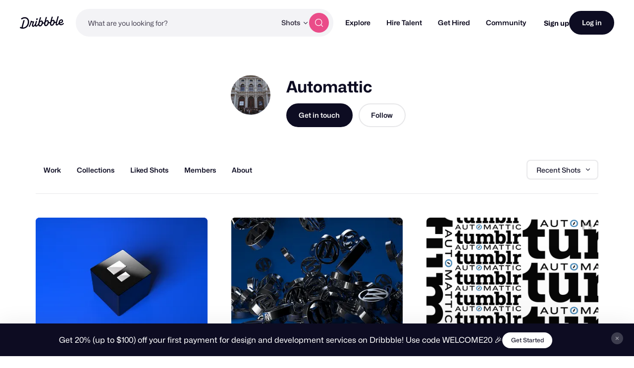

--- FILE ---
content_type: image/svg+xml
request_url: https://cdn.dribbble.com/assets/icons/caret-down-small-6812c101ad74bbba64b8a1085069178021af73dbe77942d30563a543d58266f2.svg
body_size: 208
content:
<svg width="12" height="13" viewBox="0 0 12 13" fill="none" xmlns="http://www.w3.org/2000/svg">
<g id="Chevron">
<path id="Union" d="M9.33426 5.4503C9.55525 5.23291 9.55525 4.88044 9.33426 4.66305C9.11328 4.44565 8.755 4.44565 8.53401 4.66305L5.99997 7.15593L3.46599 4.66311C3.245 4.44571 2.88672 4.44571 2.66574 4.66311C2.44475 4.8805 2.44475 5.23297 2.66574 5.45036L5.5916 8.32871C5.59429 8.33146 5.59701 8.33419 5.59976 8.3369C5.67227 8.40823 5.75956 8.45616 5.85194 8.48068C5.85421 8.48128 5.85648 8.48187 5.85875 8.48244C6.04618 8.52982 6.25349 8.48133 6.40024 8.33696C6.40387 8.33338 6.40744 8.32978 6.41095 8.32613L9.33426 5.4503Z" fill="#3D3D4E"/>
</g>
</svg>


--- FILE ---
content_type: application/javascript
request_url: https://cdn.dribbble.com/assets/vite/assets/isArray-e26b23e9.js
body_size: 1519
content:
import{c as $,i as u,_ as d}from"./isSymbol-09cd3a26.js";function C(){this.__data__=[],this.size=0}var g=C;function y(a,t){return a===t||a!==a&&t!==t}var b=y,m=b;function D(a,t){for(var e=a.length;e--;)if(m(a[e][0],t))return e;return-1}var o=D,O=o,S=Array.prototype,x=S.splice;function H(a){var t=this.__data__,e=O(t,a);if(e<0)return!1;var r=t.length-1;return e==r?t.pop():x.call(t,e,1),--this.size,!0}var j=H,I=o;function M(a){var t=this.__data__,e=I(t,a);return e<0?void 0:t[e][1]}var P=M,w=o;function z(a){return w(this.__data__,a)>-1}var G=z,N=o;function F(a,t){var e=this.__data__,r=N(e,a);return r<0?(++this.size,e.push([a,t])):e[r][1]=t,this}var T=F,A=g,E=j,K=P,q=G,J=T;function s(a){var t=-1,e=a==null?0:a.length;for(this.clear();++t<e;){var r=a[t];this.set(r[0],r[1])}}s.prototype.clear=A;s.prototype.delete=E;s.prototype.get=K;s.prototype.has=q;s.prototype.set=J;var L=s,R=$,V=u,U="[object AsyncFunction]",B="[object Function]",Q="[object GeneratorFunction]",W="[object Proxy]";function X(a){if(!V(a))return!1;var t=R(a);return t==B||t==Q||t==U||t==W}var Y=X,Z=d,k=Z["__core-js_shared__"],aa=k,_=aa,v=function(){var a=/[^.]+$/.exec(_&&_.keys&&_.keys.IE_PROTO||"");return a?"Symbol(src)_1."+a:""}();function ta(a){return!!v&&v in a}var ea=ta,ra=Function.prototype,sa=ra.toString;function na(a){if(a!=null){try{return sa.call(a)}catch{}try{return a+""}catch{}}return""}var ia=na,oa=Y,ha=ea,ca=u,_a=ia,va=/[\\^$.*+?()[\]{}|]/g,pa=/^\[object .+?Constructor\]$/,la=Function.prototype,ua=Object.prototype,da=la.toString,fa=ua.hasOwnProperty,$a=RegExp("^"+da.call(fa).replace(va,"\\$&").replace(/hasOwnProperty|(function).*?(?=\\\()| for .+?(?=\\\])/g,"$1.*?")+"$");function Ca(a){if(!ca(a)||ha(a))return!1;var t=oa(a)?$a:pa;return t.test(_a(a))}var ga=Ca;function ya(a,t){return a==null?void 0:a[t]}var ba=ya,ma=ga,Da=ba;function Oa(a,t){var e=Da(a,t);return ma(e)?e:void 0}var f=Oa,Sa=f,xa=d,Ha=Sa(xa,"Map"),ja=Ha,Ia=f,Ma=Ia(Object,"create"),h=Ma,p=h;function Pa(){this.__data__=p?p(null):{},this.size=0}var wa=Pa;function za(a){var t=this.has(a)&&delete this.__data__[a];return this.size-=t?1:0,t}var Ga=za,Na=h,Fa="__lodash_hash_undefined__",Ta=Object.prototype,Aa=Ta.hasOwnProperty;function Ea(a){var t=this.__data__;if(Na){var e=t[a];return e===Fa?void 0:e}return Aa.call(t,a)?t[a]:void 0}var Ka=Ea,qa=h,Ja=Object.prototype,La=Ja.hasOwnProperty;function Ra(a){var t=this.__data__;return qa?t[a]!==void 0:La.call(t,a)}var Va=Ra,Ua=h,Ba="__lodash_hash_undefined__";function Qa(a,t){var e=this.__data__;return this.size+=this.has(a)?0:1,e[a]=Ua&&t===void 0?Ba:t,this}var Wa=Qa,Xa=wa,Ya=Ga,Za=Ka,ka=Va,at=Wa;function n(a){var t=-1,e=a==null?0:a.length;for(this.clear();++t<e;){var r=a[t];this.set(r[0],r[1])}}n.prototype.clear=Xa;n.prototype.delete=Ya;n.prototype.get=Za;n.prototype.has=ka;n.prototype.set=at;var tt=n,l=tt,et=L,rt=ja;function st(){this.size=0,this.__data__={hash:new l,map:new(rt||et),string:new l}}var nt=st;function it(a){var t=typeof a;return t=="string"||t=="number"||t=="symbol"||t=="boolean"?a!=="__proto__":a===null}var ot=it,ht=ot;function ct(a,t){var e=a.__data__;return ht(t)?e[typeof t=="string"?"string":"hash"]:e.map}var c=ct,_t=c;function vt(a){var t=_t(this,a).delete(a);return this.size-=t?1:0,t}var pt=vt,lt=c;function ut(a){return lt(this,a).get(a)}var dt=ut,ft=c;function $t(a){return ft(this,a).has(a)}var Ct=$t,gt=c;function yt(a,t){var e=gt(this,a),r=e.size;return e.set(a,t),this.size+=e.size==r?0:1,this}var bt=yt,mt=nt,Dt=pt,Ot=dt,St=Ct,xt=bt;function i(a){var t=-1,e=a==null?0:a.length;for(this.clear();++t<e;){var r=a[t];this.set(r[0],r[1])}}i.prototype.clear=mt;i.prototype.delete=Dt;i.prototype.get=Ot;i.prototype.has=St;i.prototype.set=xt;var It=i,Ht=Array.isArray,Mt=Ht;export{It as _,L as a,ja as b,Y as c,f as d,b as e,ia as f,Mt as i};
//# sourceMappingURL=isArray-e26b23e9.js.map
